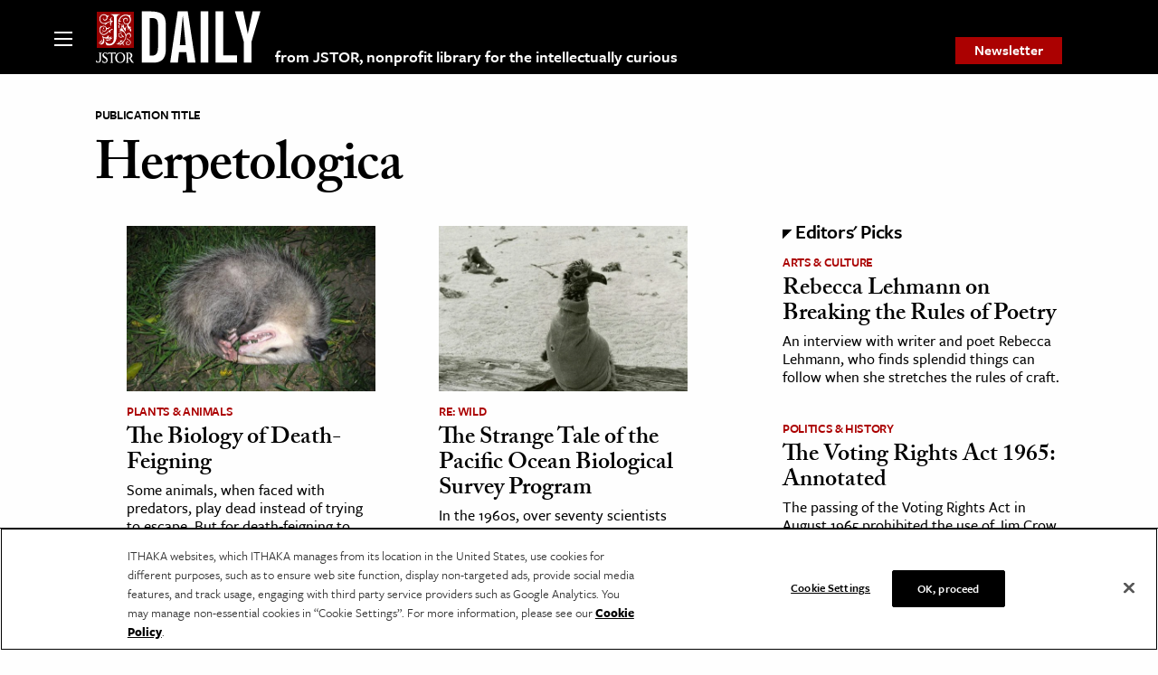

--- FILE ---
content_type: text/html; charset=utf-8
request_url: https://www.google.com/recaptcha/api2/anchor?ar=1&k=6Lfm4tgrAAAAADiGWR9xu848P_5K6B55HHfQmRy_&co=aHR0cHM6Ly9kYWlseS5qc3Rvci5vcmc6NDQz&hl=en&v=PoyoqOPhxBO7pBk68S4YbpHZ&size=invisible&anchor-ms=20000&execute-ms=30000&cb=2qdvy49lyco5
body_size: 48829
content:
<!DOCTYPE HTML><html dir="ltr" lang="en"><head><meta http-equiv="Content-Type" content="text/html; charset=UTF-8">
<meta http-equiv="X-UA-Compatible" content="IE=edge">
<title>reCAPTCHA</title>
<style type="text/css">
/* cyrillic-ext */
@font-face {
  font-family: 'Roboto';
  font-style: normal;
  font-weight: 400;
  font-stretch: 100%;
  src: url(//fonts.gstatic.com/s/roboto/v48/KFO7CnqEu92Fr1ME7kSn66aGLdTylUAMa3GUBHMdazTgWw.woff2) format('woff2');
  unicode-range: U+0460-052F, U+1C80-1C8A, U+20B4, U+2DE0-2DFF, U+A640-A69F, U+FE2E-FE2F;
}
/* cyrillic */
@font-face {
  font-family: 'Roboto';
  font-style: normal;
  font-weight: 400;
  font-stretch: 100%;
  src: url(//fonts.gstatic.com/s/roboto/v48/KFO7CnqEu92Fr1ME7kSn66aGLdTylUAMa3iUBHMdazTgWw.woff2) format('woff2');
  unicode-range: U+0301, U+0400-045F, U+0490-0491, U+04B0-04B1, U+2116;
}
/* greek-ext */
@font-face {
  font-family: 'Roboto';
  font-style: normal;
  font-weight: 400;
  font-stretch: 100%;
  src: url(//fonts.gstatic.com/s/roboto/v48/KFO7CnqEu92Fr1ME7kSn66aGLdTylUAMa3CUBHMdazTgWw.woff2) format('woff2');
  unicode-range: U+1F00-1FFF;
}
/* greek */
@font-face {
  font-family: 'Roboto';
  font-style: normal;
  font-weight: 400;
  font-stretch: 100%;
  src: url(//fonts.gstatic.com/s/roboto/v48/KFO7CnqEu92Fr1ME7kSn66aGLdTylUAMa3-UBHMdazTgWw.woff2) format('woff2');
  unicode-range: U+0370-0377, U+037A-037F, U+0384-038A, U+038C, U+038E-03A1, U+03A3-03FF;
}
/* math */
@font-face {
  font-family: 'Roboto';
  font-style: normal;
  font-weight: 400;
  font-stretch: 100%;
  src: url(//fonts.gstatic.com/s/roboto/v48/KFO7CnqEu92Fr1ME7kSn66aGLdTylUAMawCUBHMdazTgWw.woff2) format('woff2');
  unicode-range: U+0302-0303, U+0305, U+0307-0308, U+0310, U+0312, U+0315, U+031A, U+0326-0327, U+032C, U+032F-0330, U+0332-0333, U+0338, U+033A, U+0346, U+034D, U+0391-03A1, U+03A3-03A9, U+03B1-03C9, U+03D1, U+03D5-03D6, U+03F0-03F1, U+03F4-03F5, U+2016-2017, U+2034-2038, U+203C, U+2040, U+2043, U+2047, U+2050, U+2057, U+205F, U+2070-2071, U+2074-208E, U+2090-209C, U+20D0-20DC, U+20E1, U+20E5-20EF, U+2100-2112, U+2114-2115, U+2117-2121, U+2123-214F, U+2190, U+2192, U+2194-21AE, U+21B0-21E5, U+21F1-21F2, U+21F4-2211, U+2213-2214, U+2216-22FF, U+2308-230B, U+2310, U+2319, U+231C-2321, U+2336-237A, U+237C, U+2395, U+239B-23B7, U+23D0, U+23DC-23E1, U+2474-2475, U+25AF, U+25B3, U+25B7, U+25BD, U+25C1, U+25CA, U+25CC, U+25FB, U+266D-266F, U+27C0-27FF, U+2900-2AFF, U+2B0E-2B11, U+2B30-2B4C, U+2BFE, U+3030, U+FF5B, U+FF5D, U+1D400-1D7FF, U+1EE00-1EEFF;
}
/* symbols */
@font-face {
  font-family: 'Roboto';
  font-style: normal;
  font-weight: 400;
  font-stretch: 100%;
  src: url(//fonts.gstatic.com/s/roboto/v48/KFO7CnqEu92Fr1ME7kSn66aGLdTylUAMaxKUBHMdazTgWw.woff2) format('woff2');
  unicode-range: U+0001-000C, U+000E-001F, U+007F-009F, U+20DD-20E0, U+20E2-20E4, U+2150-218F, U+2190, U+2192, U+2194-2199, U+21AF, U+21E6-21F0, U+21F3, U+2218-2219, U+2299, U+22C4-22C6, U+2300-243F, U+2440-244A, U+2460-24FF, U+25A0-27BF, U+2800-28FF, U+2921-2922, U+2981, U+29BF, U+29EB, U+2B00-2BFF, U+4DC0-4DFF, U+FFF9-FFFB, U+10140-1018E, U+10190-1019C, U+101A0, U+101D0-101FD, U+102E0-102FB, U+10E60-10E7E, U+1D2C0-1D2D3, U+1D2E0-1D37F, U+1F000-1F0FF, U+1F100-1F1AD, U+1F1E6-1F1FF, U+1F30D-1F30F, U+1F315, U+1F31C, U+1F31E, U+1F320-1F32C, U+1F336, U+1F378, U+1F37D, U+1F382, U+1F393-1F39F, U+1F3A7-1F3A8, U+1F3AC-1F3AF, U+1F3C2, U+1F3C4-1F3C6, U+1F3CA-1F3CE, U+1F3D4-1F3E0, U+1F3ED, U+1F3F1-1F3F3, U+1F3F5-1F3F7, U+1F408, U+1F415, U+1F41F, U+1F426, U+1F43F, U+1F441-1F442, U+1F444, U+1F446-1F449, U+1F44C-1F44E, U+1F453, U+1F46A, U+1F47D, U+1F4A3, U+1F4B0, U+1F4B3, U+1F4B9, U+1F4BB, U+1F4BF, U+1F4C8-1F4CB, U+1F4D6, U+1F4DA, U+1F4DF, U+1F4E3-1F4E6, U+1F4EA-1F4ED, U+1F4F7, U+1F4F9-1F4FB, U+1F4FD-1F4FE, U+1F503, U+1F507-1F50B, U+1F50D, U+1F512-1F513, U+1F53E-1F54A, U+1F54F-1F5FA, U+1F610, U+1F650-1F67F, U+1F687, U+1F68D, U+1F691, U+1F694, U+1F698, U+1F6AD, U+1F6B2, U+1F6B9-1F6BA, U+1F6BC, U+1F6C6-1F6CF, U+1F6D3-1F6D7, U+1F6E0-1F6EA, U+1F6F0-1F6F3, U+1F6F7-1F6FC, U+1F700-1F7FF, U+1F800-1F80B, U+1F810-1F847, U+1F850-1F859, U+1F860-1F887, U+1F890-1F8AD, U+1F8B0-1F8BB, U+1F8C0-1F8C1, U+1F900-1F90B, U+1F93B, U+1F946, U+1F984, U+1F996, U+1F9E9, U+1FA00-1FA6F, U+1FA70-1FA7C, U+1FA80-1FA89, U+1FA8F-1FAC6, U+1FACE-1FADC, U+1FADF-1FAE9, U+1FAF0-1FAF8, U+1FB00-1FBFF;
}
/* vietnamese */
@font-face {
  font-family: 'Roboto';
  font-style: normal;
  font-weight: 400;
  font-stretch: 100%;
  src: url(//fonts.gstatic.com/s/roboto/v48/KFO7CnqEu92Fr1ME7kSn66aGLdTylUAMa3OUBHMdazTgWw.woff2) format('woff2');
  unicode-range: U+0102-0103, U+0110-0111, U+0128-0129, U+0168-0169, U+01A0-01A1, U+01AF-01B0, U+0300-0301, U+0303-0304, U+0308-0309, U+0323, U+0329, U+1EA0-1EF9, U+20AB;
}
/* latin-ext */
@font-face {
  font-family: 'Roboto';
  font-style: normal;
  font-weight: 400;
  font-stretch: 100%;
  src: url(//fonts.gstatic.com/s/roboto/v48/KFO7CnqEu92Fr1ME7kSn66aGLdTylUAMa3KUBHMdazTgWw.woff2) format('woff2');
  unicode-range: U+0100-02BA, U+02BD-02C5, U+02C7-02CC, U+02CE-02D7, U+02DD-02FF, U+0304, U+0308, U+0329, U+1D00-1DBF, U+1E00-1E9F, U+1EF2-1EFF, U+2020, U+20A0-20AB, U+20AD-20C0, U+2113, U+2C60-2C7F, U+A720-A7FF;
}
/* latin */
@font-face {
  font-family: 'Roboto';
  font-style: normal;
  font-weight: 400;
  font-stretch: 100%;
  src: url(//fonts.gstatic.com/s/roboto/v48/KFO7CnqEu92Fr1ME7kSn66aGLdTylUAMa3yUBHMdazQ.woff2) format('woff2');
  unicode-range: U+0000-00FF, U+0131, U+0152-0153, U+02BB-02BC, U+02C6, U+02DA, U+02DC, U+0304, U+0308, U+0329, U+2000-206F, U+20AC, U+2122, U+2191, U+2193, U+2212, U+2215, U+FEFF, U+FFFD;
}
/* cyrillic-ext */
@font-face {
  font-family: 'Roboto';
  font-style: normal;
  font-weight: 500;
  font-stretch: 100%;
  src: url(//fonts.gstatic.com/s/roboto/v48/KFO7CnqEu92Fr1ME7kSn66aGLdTylUAMa3GUBHMdazTgWw.woff2) format('woff2');
  unicode-range: U+0460-052F, U+1C80-1C8A, U+20B4, U+2DE0-2DFF, U+A640-A69F, U+FE2E-FE2F;
}
/* cyrillic */
@font-face {
  font-family: 'Roboto';
  font-style: normal;
  font-weight: 500;
  font-stretch: 100%;
  src: url(//fonts.gstatic.com/s/roboto/v48/KFO7CnqEu92Fr1ME7kSn66aGLdTylUAMa3iUBHMdazTgWw.woff2) format('woff2');
  unicode-range: U+0301, U+0400-045F, U+0490-0491, U+04B0-04B1, U+2116;
}
/* greek-ext */
@font-face {
  font-family: 'Roboto';
  font-style: normal;
  font-weight: 500;
  font-stretch: 100%;
  src: url(//fonts.gstatic.com/s/roboto/v48/KFO7CnqEu92Fr1ME7kSn66aGLdTylUAMa3CUBHMdazTgWw.woff2) format('woff2');
  unicode-range: U+1F00-1FFF;
}
/* greek */
@font-face {
  font-family: 'Roboto';
  font-style: normal;
  font-weight: 500;
  font-stretch: 100%;
  src: url(//fonts.gstatic.com/s/roboto/v48/KFO7CnqEu92Fr1ME7kSn66aGLdTylUAMa3-UBHMdazTgWw.woff2) format('woff2');
  unicode-range: U+0370-0377, U+037A-037F, U+0384-038A, U+038C, U+038E-03A1, U+03A3-03FF;
}
/* math */
@font-face {
  font-family: 'Roboto';
  font-style: normal;
  font-weight: 500;
  font-stretch: 100%;
  src: url(//fonts.gstatic.com/s/roboto/v48/KFO7CnqEu92Fr1ME7kSn66aGLdTylUAMawCUBHMdazTgWw.woff2) format('woff2');
  unicode-range: U+0302-0303, U+0305, U+0307-0308, U+0310, U+0312, U+0315, U+031A, U+0326-0327, U+032C, U+032F-0330, U+0332-0333, U+0338, U+033A, U+0346, U+034D, U+0391-03A1, U+03A3-03A9, U+03B1-03C9, U+03D1, U+03D5-03D6, U+03F0-03F1, U+03F4-03F5, U+2016-2017, U+2034-2038, U+203C, U+2040, U+2043, U+2047, U+2050, U+2057, U+205F, U+2070-2071, U+2074-208E, U+2090-209C, U+20D0-20DC, U+20E1, U+20E5-20EF, U+2100-2112, U+2114-2115, U+2117-2121, U+2123-214F, U+2190, U+2192, U+2194-21AE, U+21B0-21E5, U+21F1-21F2, U+21F4-2211, U+2213-2214, U+2216-22FF, U+2308-230B, U+2310, U+2319, U+231C-2321, U+2336-237A, U+237C, U+2395, U+239B-23B7, U+23D0, U+23DC-23E1, U+2474-2475, U+25AF, U+25B3, U+25B7, U+25BD, U+25C1, U+25CA, U+25CC, U+25FB, U+266D-266F, U+27C0-27FF, U+2900-2AFF, U+2B0E-2B11, U+2B30-2B4C, U+2BFE, U+3030, U+FF5B, U+FF5D, U+1D400-1D7FF, U+1EE00-1EEFF;
}
/* symbols */
@font-face {
  font-family: 'Roboto';
  font-style: normal;
  font-weight: 500;
  font-stretch: 100%;
  src: url(//fonts.gstatic.com/s/roboto/v48/KFO7CnqEu92Fr1ME7kSn66aGLdTylUAMaxKUBHMdazTgWw.woff2) format('woff2');
  unicode-range: U+0001-000C, U+000E-001F, U+007F-009F, U+20DD-20E0, U+20E2-20E4, U+2150-218F, U+2190, U+2192, U+2194-2199, U+21AF, U+21E6-21F0, U+21F3, U+2218-2219, U+2299, U+22C4-22C6, U+2300-243F, U+2440-244A, U+2460-24FF, U+25A0-27BF, U+2800-28FF, U+2921-2922, U+2981, U+29BF, U+29EB, U+2B00-2BFF, U+4DC0-4DFF, U+FFF9-FFFB, U+10140-1018E, U+10190-1019C, U+101A0, U+101D0-101FD, U+102E0-102FB, U+10E60-10E7E, U+1D2C0-1D2D3, U+1D2E0-1D37F, U+1F000-1F0FF, U+1F100-1F1AD, U+1F1E6-1F1FF, U+1F30D-1F30F, U+1F315, U+1F31C, U+1F31E, U+1F320-1F32C, U+1F336, U+1F378, U+1F37D, U+1F382, U+1F393-1F39F, U+1F3A7-1F3A8, U+1F3AC-1F3AF, U+1F3C2, U+1F3C4-1F3C6, U+1F3CA-1F3CE, U+1F3D4-1F3E0, U+1F3ED, U+1F3F1-1F3F3, U+1F3F5-1F3F7, U+1F408, U+1F415, U+1F41F, U+1F426, U+1F43F, U+1F441-1F442, U+1F444, U+1F446-1F449, U+1F44C-1F44E, U+1F453, U+1F46A, U+1F47D, U+1F4A3, U+1F4B0, U+1F4B3, U+1F4B9, U+1F4BB, U+1F4BF, U+1F4C8-1F4CB, U+1F4D6, U+1F4DA, U+1F4DF, U+1F4E3-1F4E6, U+1F4EA-1F4ED, U+1F4F7, U+1F4F9-1F4FB, U+1F4FD-1F4FE, U+1F503, U+1F507-1F50B, U+1F50D, U+1F512-1F513, U+1F53E-1F54A, U+1F54F-1F5FA, U+1F610, U+1F650-1F67F, U+1F687, U+1F68D, U+1F691, U+1F694, U+1F698, U+1F6AD, U+1F6B2, U+1F6B9-1F6BA, U+1F6BC, U+1F6C6-1F6CF, U+1F6D3-1F6D7, U+1F6E0-1F6EA, U+1F6F0-1F6F3, U+1F6F7-1F6FC, U+1F700-1F7FF, U+1F800-1F80B, U+1F810-1F847, U+1F850-1F859, U+1F860-1F887, U+1F890-1F8AD, U+1F8B0-1F8BB, U+1F8C0-1F8C1, U+1F900-1F90B, U+1F93B, U+1F946, U+1F984, U+1F996, U+1F9E9, U+1FA00-1FA6F, U+1FA70-1FA7C, U+1FA80-1FA89, U+1FA8F-1FAC6, U+1FACE-1FADC, U+1FADF-1FAE9, U+1FAF0-1FAF8, U+1FB00-1FBFF;
}
/* vietnamese */
@font-face {
  font-family: 'Roboto';
  font-style: normal;
  font-weight: 500;
  font-stretch: 100%;
  src: url(//fonts.gstatic.com/s/roboto/v48/KFO7CnqEu92Fr1ME7kSn66aGLdTylUAMa3OUBHMdazTgWw.woff2) format('woff2');
  unicode-range: U+0102-0103, U+0110-0111, U+0128-0129, U+0168-0169, U+01A0-01A1, U+01AF-01B0, U+0300-0301, U+0303-0304, U+0308-0309, U+0323, U+0329, U+1EA0-1EF9, U+20AB;
}
/* latin-ext */
@font-face {
  font-family: 'Roboto';
  font-style: normal;
  font-weight: 500;
  font-stretch: 100%;
  src: url(//fonts.gstatic.com/s/roboto/v48/KFO7CnqEu92Fr1ME7kSn66aGLdTylUAMa3KUBHMdazTgWw.woff2) format('woff2');
  unicode-range: U+0100-02BA, U+02BD-02C5, U+02C7-02CC, U+02CE-02D7, U+02DD-02FF, U+0304, U+0308, U+0329, U+1D00-1DBF, U+1E00-1E9F, U+1EF2-1EFF, U+2020, U+20A0-20AB, U+20AD-20C0, U+2113, U+2C60-2C7F, U+A720-A7FF;
}
/* latin */
@font-face {
  font-family: 'Roboto';
  font-style: normal;
  font-weight: 500;
  font-stretch: 100%;
  src: url(//fonts.gstatic.com/s/roboto/v48/KFO7CnqEu92Fr1ME7kSn66aGLdTylUAMa3yUBHMdazQ.woff2) format('woff2');
  unicode-range: U+0000-00FF, U+0131, U+0152-0153, U+02BB-02BC, U+02C6, U+02DA, U+02DC, U+0304, U+0308, U+0329, U+2000-206F, U+20AC, U+2122, U+2191, U+2193, U+2212, U+2215, U+FEFF, U+FFFD;
}
/* cyrillic-ext */
@font-face {
  font-family: 'Roboto';
  font-style: normal;
  font-weight: 900;
  font-stretch: 100%;
  src: url(//fonts.gstatic.com/s/roboto/v48/KFO7CnqEu92Fr1ME7kSn66aGLdTylUAMa3GUBHMdazTgWw.woff2) format('woff2');
  unicode-range: U+0460-052F, U+1C80-1C8A, U+20B4, U+2DE0-2DFF, U+A640-A69F, U+FE2E-FE2F;
}
/* cyrillic */
@font-face {
  font-family: 'Roboto';
  font-style: normal;
  font-weight: 900;
  font-stretch: 100%;
  src: url(//fonts.gstatic.com/s/roboto/v48/KFO7CnqEu92Fr1ME7kSn66aGLdTylUAMa3iUBHMdazTgWw.woff2) format('woff2');
  unicode-range: U+0301, U+0400-045F, U+0490-0491, U+04B0-04B1, U+2116;
}
/* greek-ext */
@font-face {
  font-family: 'Roboto';
  font-style: normal;
  font-weight: 900;
  font-stretch: 100%;
  src: url(//fonts.gstatic.com/s/roboto/v48/KFO7CnqEu92Fr1ME7kSn66aGLdTylUAMa3CUBHMdazTgWw.woff2) format('woff2');
  unicode-range: U+1F00-1FFF;
}
/* greek */
@font-face {
  font-family: 'Roboto';
  font-style: normal;
  font-weight: 900;
  font-stretch: 100%;
  src: url(//fonts.gstatic.com/s/roboto/v48/KFO7CnqEu92Fr1ME7kSn66aGLdTylUAMa3-UBHMdazTgWw.woff2) format('woff2');
  unicode-range: U+0370-0377, U+037A-037F, U+0384-038A, U+038C, U+038E-03A1, U+03A3-03FF;
}
/* math */
@font-face {
  font-family: 'Roboto';
  font-style: normal;
  font-weight: 900;
  font-stretch: 100%;
  src: url(//fonts.gstatic.com/s/roboto/v48/KFO7CnqEu92Fr1ME7kSn66aGLdTylUAMawCUBHMdazTgWw.woff2) format('woff2');
  unicode-range: U+0302-0303, U+0305, U+0307-0308, U+0310, U+0312, U+0315, U+031A, U+0326-0327, U+032C, U+032F-0330, U+0332-0333, U+0338, U+033A, U+0346, U+034D, U+0391-03A1, U+03A3-03A9, U+03B1-03C9, U+03D1, U+03D5-03D6, U+03F0-03F1, U+03F4-03F5, U+2016-2017, U+2034-2038, U+203C, U+2040, U+2043, U+2047, U+2050, U+2057, U+205F, U+2070-2071, U+2074-208E, U+2090-209C, U+20D0-20DC, U+20E1, U+20E5-20EF, U+2100-2112, U+2114-2115, U+2117-2121, U+2123-214F, U+2190, U+2192, U+2194-21AE, U+21B0-21E5, U+21F1-21F2, U+21F4-2211, U+2213-2214, U+2216-22FF, U+2308-230B, U+2310, U+2319, U+231C-2321, U+2336-237A, U+237C, U+2395, U+239B-23B7, U+23D0, U+23DC-23E1, U+2474-2475, U+25AF, U+25B3, U+25B7, U+25BD, U+25C1, U+25CA, U+25CC, U+25FB, U+266D-266F, U+27C0-27FF, U+2900-2AFF, U+2B0E-2B11, U+2B30-2B4C, U+2BFE, U+3030, U+FF5B, U+FF5D, U+1D400-1D7FF, U+1EE00-1EEFF;
}
/* symbols */
@font-face {
  font-family: 'Roboto';
  font-style: normal;
  font-weight: 900;
  font-stretch: 100%;
  src: url(//fonts.gstatic.com/s/roboto/v48/KFO7CnqEu92Fr1ME7kSn66aGLdTylUAMaxKUBHMdazTgWw.woff2) format('woff2');
  unicode-range: U+0001-000C, U+000E-001F, U+007F-009F, U+20DD-20E0, U+20E2-20E4, U+2150-218F, U+2190, U+2192, U+2194-2199, U+21AF, U+21E6-21F0, U+21F3, U+2218-2219, U+2299, U+22C4-22C6, U+2300-243F, U+2440-244A, U+2460-24FF, U+25A0-27BF, U+2800-28FF, U+2921-2922, U+2981, U+29BF, U+29EB, U+2B00-2BFF, U+4DC0-4DFF, U+FFF9-FFFB, U+10140-1018E, U+10190-1019C, U+101A0, U+101D0-101FD, U+102E0-102FB, U+10E60-10E7E, U+1D2C0-1D2D3, U+1D2E0-1D37F, U+1F000-1F0FF, U+1F100-1F1AD, U+1F1E6-1F1FF, U+1F30D-1F30F, U+1F315, U+1F31C, U+1F31E, U+1F320-1F32C, U+1F336, U+1F378, U+1F37D, U+1F382, U+1F393-1F39F, U+1F3A7-1F3A8, U+1F3AC-1F3AF, U+1F3C2, U+1F3C4-1F3C6, U+1F3CA-1F3CE, U+1F3D4-1F3E0, U+1F3ED, U+1F3F1-1F3F3, U+1F3F5-1F3F7, U+1F408, U+1F415, U+1F41F, U+1F426, U+1F43F, U+1F441-1F442, U+1F444, U+1F446-1F449, U+1F44C-1F44E, U+1F453, U+1F46A, U+1F47D, U+1F4A3, U+1F4B0, U+1F4B3, U+1F4B9, U+1F4BB, U+1F4BF, U+1F4C8-1F4CB, U+1F4D6, U+1F4DA, U+1F4DF, U+1F4E3-1F4E6, U+1F4EA-1F4ED, U+1F4F7, U+1F4F9-1F4FB, U+1F4FD-1F4FE, U+1F503, U+1F507-1F50B, U+1F50D, U+1F512-1F513, U+1F53E-1F54A, U+1F54F-1F5FA, U+1F610, U+1F650-1F67F, U+1F687, U+1F68D, U+1F691, U+1F694, U+1F698, U+1F6AD, U+1F6B2, U+1F6B9-1F6BA, U+1F6BC, U+1F6C6-1F6CF, U+1F6D3-1F6D7, U+1F6E0-1F6EA, U+1F6F0-1F6F3, U+1F6F7-1F6FC, U+1F700-1F7FF, U+1F800-1F80B, U+1F810-1F847, U+1F850-1F859, U+1F860-1F887, U+1F890-1F8AD, U+1F8B0-1F8BB, U+1F8C0-1F8C1, U+1F900-1F90B, U+1F93B, U+1F946, U+1F984, U+1F996, U+1F9E9, U+1FA00-1FA6F, U+1FA70-1FA7C, U+1FA80-1FA89, U+1FA8F-1FAC6, U+1FACE-1FADC, U+1FADF-1FAE9, U+1FAF0-1FAF8, U+1FB00-1FBFF;
}
/* vietnamese */
@font-face {
  font-family: 'Roboto';
  font-style: normal;
  font-weight: 900;
  font-stretch: 100%;
  src: url(//fonts.gstatic.com/s/roboto/v48/KFO7CnqEu92Fr1ME7kSn66aGLdTylUAMa3OUBHMdazTgWw.woff2) format('woff2');
  unicode-range: U+0102-0103, U+0110-0111, U+0128-0129, U+0168-0169, U+01A0-01A1, U+01AF-01B0, U+0300-0301, U+0303-0304, U+0308-0309, U+0323, U+0329, U+1EA0-1EF9, U+20AB;
}
/* latin-ext */
@font-face {
  font-family: 'Roboto';
  font-style: normal;
  font-weight: 900;
  font-stretch: 100%;
  src: url(//fonts.gstatic.com/s/roboto/v48/KFO7CnqEu92Fr1ME7kSn66aGLdTylUAMa3KUBHMdazTgWw.woff2) format('woff2');
  unicode-range: U+0100-02BA, U+02BD-02C5, U+02C7-02CC, U+02CE-02D7, U+02DD-02FF, U+0304, U+0308, U+0329, U+1D00-1DBF, U+1E00-1E9F, U+1EF2-1EFF, U+2020, U+20A0-20AB, U+20AD-20C0, U+2113, U+2C60-2C7F, U+A720-A7FF;
}
/* latin */
@font-face {
  font-family: 'Roboto';
  font-style: normal;
  font-weight: 900;
  font-stretch: 100%;
  src: url(//fonts.gstatic.com/s/roboto/v48/KFO7CnqEu92Fr1ME7kSn66aGLdTylUAMa3yUBHMdazQ.woff2) format('woff2');
  unicode-range: U+0000-00FF, U+0131, U+0152-0153, U+02BB-02BC, U+02C6, U+02DA, U+02DC, U+0304, U+0308, U+0329, U+2000-206F, U+20AC, U+2122, U+2191, U+2193, U+2212, U+2215, U+FEFF, U+FFFD;
}

</style>
<link rel="stylesheet" type="text/css" href="https://www.gstatic.com/recaptcha/releases/PoyoqOPhxBO7pBk68S4YbpHZ/styles__ltr.css">
<script nonce="kGwzGWc8PksCFMwypI206Q" type="text/javascript">window['__recaptcha_api'] = 'https://www.google.com/recaptcha/api2/';</script>
<script type="text/javascript" src="https://www.gstatic.com/recaptcha/releases/PoyoqOPhxBO7pBk68S4YbpHZ/recaptcha__en.js" nonce="kGwzGWc8PksCFMwypI206Q">
      
    </script></head>
<body><div id="rc-anchor-alert" class="rc-anchor-alert"></div>
<input type="hidden" id="recaptcha-token" value="[base64]">
<script type="text/javascript" nonce="kGwzGWc8PksCFMwypI206Q">
      recaptcha.anchor.Main.init("[\x22ainput\x22,[\x22bgdata\x22,\x22\x22,\[base64]/[base64]/[base64]/KE4oMTI0LHYsdi5HKSxMWihsLHYpKTpOKDEyNCx2LGwpLFYpLHYpLFQpKSxGKDE3MSx2KX0scjc9ZnVuY3Rpb24obCl7cmV0dXJuIGx9LEM9ZnVuY3Rpb24obCxWLHYpe04odixsLFYpLFZbYWtdPTI3OTZ9LG49ZnVuY3Rpb24obCxWKXtWLlg9KChWLlg/[base64]/[base64]/[base64]/[base64]/[base64]/[base64]/[base64]/[base64]/[base64]/[base64]/[base64]\\u003d\x22,\[base64]\\u003d\\u003d\x22,\x22MnDCnMKbw4Fqwq5pwpTCmMKGKgtLJsOYJMKpDXvDqD3DicK0wo8EwpFrwrjCq1QqUGXCscKkwqzDksKgw6vClx4sFHkqw5Unw6PCh11/KW3CsXfDm8O2w5rDngDCnsO2B1/CqMK9SzfDmcOnw4ckUsOPw77CvnfDocOxDMKeZMOZwr/DtVfCncKGUMONw7zDsBlPw4BuYsOEwpvDv34/wpIJwpzCnkrDpDIUw47CqHnDgQ4qKsKwNDPCjWt3BMKtD3szFsKeGMK9chfCgTzDs8ODSU9Iw6lUwp8JB8Kyw6LCqsKdRnDCpMOLw6Qmw7E1wo5EWwrCpcOxwpoHwrfDpg/CuTPChsOhI8KodQl8UQlDw7TDsyohw53DvMKswq7DtzR4KVfCs8OaBcKWwrZ7YXoJcsKAKsODOx1/XEjDl8OnZWNUwpJIwrkkBcKDw6LDtMO/GcOOw64SRsO5wojCvWrDvxB/NV1sN8O8w4svw4J5VFMOw7PDlknCjsO2E8ORRzPCoMKow48Ow4E7ZsOADVjDlVLCkcOSwpFcYMKNZXc7w5/[base64]/Zn00woLCsktXU8K0Bn3DkcOnM8O0wpUZwoc1wq4Hw47DkQbCncK1w4k2w47CgcKJw4lKdRDCojjCrcONw59Vw7nCmF3ChcOVwr/CgTxVU8KowpR3w5QEw65kUE3DpXt/SSXCusOVwrXCuGl+wowcw5ogwoHCoMO3R8KtInPDpsOOw6zDn8O+JcKeZzPDmzZIW8KpM3p/w6nDiFzDnMOJwo5uLxwYw4Qxw4bCisOQwrPDo8Kxw7gRIMOAw4F/[base64]/dcK0wobCuVLCokFxwpLDtMOqw7/DsFzDs8OHwoHCrcO7I8KkNsKLb8KfwpnDtsOtB8KHw4/Cv8OOwpovfgbDpF3Dvl9hw6JpEsOFwoZ6NcOmw5Q5cMKXP8Ocwq8Iw6l2RAfCpcKeWjrDuQDCoRDCh8KMMsOUwpQ+wr/DiTdgIh8Iw7VbwqUAesK0cGvDlwRsQX3DrMK5wrlfB8KLQMKCwrM+ZsO7w7VFO19MwrfDv8K6FmXDhcOOwqHDiMKeQChZw4NJPxteJwHDkAFjQm1ZwqrDoEcLeVZkf8OtwpXDh8Kvwp7DiVFRNH3Cq8K8KsKkK8Oxw4/DvTczw4MzX3HDpm4YwqPCiBwow6LCggLDrcOIXMKww7M/w7kIwroywoJbwq0Zw4LCjhs3N8OnSMODPQrCvUXCrDolRzBMw5UJw7khw7hAw7xEw6PCgcKke8KnwovCohR3w4gNwpbDgngxwrQYw4DChcOBKyDCgTJkEcOmwqNkw7o5w6XCgXfDnMO2w7ovQh1SwrAWw6hrwqU9CF8ewr/DhsK6DMKWw5vDqUsnwokNaCpGw6PCusKnw4ITw5HDmhknw6PDqR0gEcONcMO7w5fCqkN6wqfDkjM/[base64]/DlQdlw4/CpDISez7DmcOkw7XCr8Otw4I+wpTDmm1/wovCvcKGOMKmwoMPwrDDnynDqsKTKHhkEMKJw4YOSGpCw4YCPxFBHMOCWsOgw5/DrMKyEz8+PjEBJMKSw5txwq5hFhDCkg4Jw5TDt3RUw6s4w6vCvmAfeHfCpMOfw5kAE8OMwpzDt2bDvMKkwq3DqsOBG8Ogw6vClR86w6dpAcK4w57DnMOTBGACw5bDkn/CssObID7DnMONwqjDjMOtwonDjTTDlMKyw7zCrVQGIW4EYy5PI8KJA2U1RyZTBiDCsBfDgGxJw6XDqicBFMO9w7QewrjChDvDjSPDtsKLwo9JE1wGRMOeYgjCoMO4JjvDscOww71swowGNMO4w7Bmd8OMRANXecOlwp/DnRpgw5jCpRnDj3zCmUvDrsObwq1Bw5LCkCXDrgZVw4Mawq7DnMOwwqdfYHzDhsKkXh9IYVRhwpB0EVvCtcOGWMK3OE1lwqRZwpd3FcKZb8OVw7HDsMKuw4rDiBsPTMK5CH7Ct0RYPRovwrBIeWwWb8KaG3dnZHx2Ukh0bw4eOcO7OAtzwpDDjH/DgsKCw5xQw5fDqxvDi1x/VMKBw7fCoW4jCMKwNmHCs8O/[base64]/[base64]/Dn0oCZF15w65ia8KSwpPClzbDggXCgcK+w5kAwq8zXcOjwr7Dq38ww6UEPGEbwrt8ITY5YV9+wr5ocsOHDsKBMXYMRsKAVzfCvyLDkHDDscKTwrDDssK5wqxcw4cVMMOwDMOqRgE3wqp3wqZIcDXDjsOgaHJzwpTDtU3CrynCg23CoBPDpcOhw6d2w6txw7luYD/[base64]/[base64]/wq7DsMOiWgbCiH/CicKgLMOZw4jCrkfCkMOHMsOPG8OWXmt1w64+ZMK1DsOJb8KAw7TDpwrDscKfw5ERIMOgIUrDmUxOwoA+RsOjbh9FbcOMwqleUQHCrGnDiGTClAHClnJtwqkOw4TDvRzClQQ9wqFvwoTDrRTDvsKkbV/Cn3DCrsOXwqDDm8K9EWvCkMO9w60/wrzDqsKmw5fCtSFJN28Bw5tQw4EnDQzCgTQmw4LClMObHh8sBcOGwobCrXg0wqEjB8OlwolNHFvCtVPDqMO2V8KEdWQSMMKrwqs1w5rChCB3W1gEEBM7wqTDoU4/w5gxwqdWPFjDgMKPwoXCsx8jSMK+VcKDwowqM1FMwrQLOcKQecK/RXlJexnDiMKpwrvCvcKcc8O0w4fCpwQBwp/Dj8K6R8KAwpFBworDpwZFwoTCocO1DcOhR8K8w6/DrMKnQMKxwqhbw4XCtMOWSQlFwrLCvTExw4RkAHlYwrzDnwPCh27DocO+UALCmMO8dmhoZBY3wqwDCz8VWsOeT3RRHXABLVROJsOHPsOTVcKAFsKawoUwXMOuGMOjf2vClMOeQyrCpzDDusO8XMOBe1lcaMKcThXDksO3a8O7w4RVZ8OjcBvCm30xX8K7wpPDt1/DvcKkDAgiCAzDgxFWw51bX8KZw7fDsBlWwoE8wp/Dqh/CkGzClxrDsMKwwohXH8KLQcK6w7xewobDvSnDhMK5w7fDn8OSAMK3ZsOkBG0HwqDDrGbCsAHDjQFnw619wrvCs8Opw5wBIcK1YsO9w5/DjMKQYMKhwqTCinfCkX/CmGLCg1ZSwoJtR8Ktwq5jTw53wqDDhlk8f3rCmwbClMODV1trw6vCpC3Ds1EzwpJowqPCicKBwoo9ZsOkOsKhVsKGw78lw7vDggUYGMOxP8KMwoXDhcO3wrXDjMOqU8Kfw4LCnsO9w6zCqMKxwrocwrZ/Qg9uM8Knw7vDvsOxWGBxDnsAw4d7KWHCssOfJcO7w5/ChsK3w4bDvMO6QMOkAQ7CpsORGcOUGSDDqsKVwp16wpfDnsKKw5XDgBTCjU/DkMKJGxbDiV/[base64]/[base64]/DpRMCwoFYwrbDlyXDijUlwpHDqsKzMsKECMO0wqrCm8Otwrp4CMO8BMKRDkrCswjDvksZCgXCisK4wpgcUSsjw6vDpSwUWyrDh0w5CsKdYHtiw4zClxfCs3Enw4JWw6pIGjDDmMKuWFYWViF3w5TDnDZSwr/DlsKcXwfCrcKiw6rDkAnDrEvCksKtwrLCiMONw5wKTMKmw4nCoUzDoGnCuHrDshJfwrI2w6rDpjzCkkAwHsK7fcKcwplKwrpLCATCnjpLwq1+B8KsHSdmw516wrNFwpM8w6/DhsOUwpjDscKgw6B/w4tdw7TCkMKvYG3Dq8OuDcOfwp11Z8K6Rz0ow7Zww5bCqcKEdhdYwp52w5PDnmMXwqNoDgVlDsKxOwjCnsOYwoDDpFTChQc8f2EaYMKXTsOkwrPDridbSHjCtsO8IMOpdWhQJiNYw5rCiE4lK1EFw6jDpcOgw4pIwoDDlSsbASU/[base64]/[base64]/wr8Yb8OBcCFZLsOsw4PCjsO2wp5FJcOOw7PDiyg7wrnDp8Oiw4LDhcO0wqxow57CqVHDsTHDv8KNwo7CmMOWwpfDqcO5wrLCjcKDY2sPAMKhw6BZwosKEXDDiFrCkcKYwrHDpMO2N8KAwr/CmMOfI24OVRMCQsK5UcOuwoXDnn7CrDcQwo/[base64]/woMTU2HDkCdWw6vCqSpFwrnDpEMAdcKVWcOnAlPCj8O2wrzDlyzChHUtCsONw5HDscOiDHLCqMKDIsO3w4ILVXrDpVUCw4/CtnMkwohPwopdw7nCksK4wqXCuCM/wpbCqXsCGsORCBQ4U8ORLUkhwqNPw7YkAW7DjkXCqcOrw4dLw5vDucO/[base64]/CigEbwpQkBSLCkwFyw6rDjwVkw6/DmWPDqgYoIsOhw4rDvFsRw6fDhH0Zw4ZlAsKdS8KUVcKxLMK7AMKIDk50w6JTw6bClwc+DwMfwrnClMKICWhtwqPDqTcLwp0/wobCsi3CuH7CrDzDtsK0ecO6w5s7w5ESwqhFA8O0wojDoA5cb8OFUHfDjVPDvMONch7Csg9CRWBcQMKHHhcuwqURwpPDs15mw6PDmMK+w4jCmykhOMO8wr7DmsKXwp1BwrojKE4xRQzCgSvDmAfDrVLCosK6LMO/wonCrBHDoSQEw5M3JsK7Nk7CrcKdw7/Ci8OTD8KcQTxBwpBnwo4Gw6RuwoMjbMKcIS8SGRFLbsO2FXjDkcKBw6xYwrrDsVE6w4cpwpcSwpNNCTZBIRwoBcOtOCfCvm3Dg8OqVWttwo/DisO8w6k5wqXDnGkneRRzw4/[base64]/[base64]/[base64]/CuBHDtUVvEcKaMcO6dSpQwowPwr9hwqDDvMOVBWfDtm5gEMKWQC3Dh1osJsObwr/CrMOMwrLCscOhJm3DoMK5w48Kw6jDu1/DqS0Vw6zDjG0cwpDCm8O7dMKKwpTDt8KyAyg0wrfDmxM3bcOSwq8QbMOPw5ACeX9qOMOpTsKyVkzDvR9rwqFWw4fDn8K5wpQDD8OQwp3ClsOLwpbDsS3Dj2U9w4/Ct8K/wp7DhsOTZ8K3wpwGGXVMQMOTw6LCoTkUNAzChcOhRnF0woPDrR4dwodMU8KdKsKJZcOXSBUHbsO+w6vCvUQ+w7wWb8KEwoIMVX7CoMO8wqLCjcKSO8OOa1zDmQpEwrwjw69SNxbCmcKiP8OGw4cKYMOvKWfDscO8w6TCrAg4w4RVYMKOwpJtd8K1Z0Zyw4wFwp/Cp8O3wpNuwoAbw5cjRnLCsMK2wqTCgMOPwqwKCsODw77DvVwnwo/[base64]/w4/DrF7DtsONwoDClMKRwqrDuMOGbVNsSA9FHW5BL1vDnMK3wqsHw61vHsKIOMOAw53ClMKjK8OXwozCnG8NFcOaKnDCj1s5w7vDpQHCrj0yTsOVw7YNw7fDv09IHSTDosKtw6QgCMKiw5rDvsO+VcOiwqEdfBnCtX7DoBIow6TCjkFGecK/AzrDnRFcw7ZZK8K8FcKGHMKjekolwp4rwotbw4s5w5BBw4/Drg4pc0ZlPcK8wqxpNcOjw4DDpMO/FMKaw7/DoGIYHMOsYMK9UkXCiGBUwo1cw5LCnUlXUDURw4nCpVw8wqwxN8OfJMOoNQYQFxRjwrzDo1BhwqnDv2PCsm/Dt8KCF3TCpndhB8OTw4Fvw4kOJsODCFckEcOtccKkw7JIwpMbZBAPU8OWw6fDicOBBcKbJB/DvMK+PcK4wojDscOTw74Vw4fDisOKwqFNABZ7wq/DkMObc2jDr8OqaMKwwrdxDsK2VXdvPGvDlcOpCMK+wrXCtsKJeSrCk3rDpk3CjGF5GsOBVMOxwqzDg8KowoofwqFRfWlgKcOdwqUfEcK+Tg3CnsKeUU/DkGsoe2FSBVHCosOgwqQEDjrCucK3ZGLDsjrCg8Kow79HKcOdwpLCpsKJKsO1Jl/DhcK8woYJw4fCscKTw5bDmmLCvQ0wwoMIw50kw4vCpMOCwp3Do8OlFcO4FsOowqgSwqbDv8O1wp12w6/DvwB6LcKIN8OHZU/DqsK7EXvCjMOPw4gxw5kjw402FMO7a8KNw7hKw5vClnfDn8Knwo/CrcO4FCsCwpYPXcKjQsKRXMKPV8Oldy/DsxYdwpXDtMONwqrDtHJoFMKidWJoBcOpwr8gw4EnLh3CiE56wrlzw7PCiMONwqgIK8KTw7zClcKrd0TCmcKSwp0ww6xNwp88GMKHw60yw7hwFhjDmBHCt8K2w4Ijw5pnw5zCgsKiI8KgdQDDpMO+J8OpZ0bCv8K9AijDnVd4QTfDvUXDg3oOTcO1LsKnwr/[base64]/HiFWScONwo3DtWlNayLDssOuwrjDrcKdZsKFwqBjbT/ChcOXYiscwqHCs8O9w6Vmw5cGwofCoMO/TBs3ccOKFsOBw7jClMOyd8K9w6EhZsKSwqHDtgp4ecK3V8OnXsOxc8O/chrDv8OTOUBqFUZOwp9zRz1FAMKswpZ/WVJIw4oXw6PDugDDg2dtwq90Wg/Cr8KLwo8/TsO0wo4kwpXDrFPCtQt+IGnCi8KVCMOgNWTDrWXDhBYEw5TCpWFGJ8OHwplIAiLDnsKrwqDDk8OwwrPCosOwcMKDTsKifcOPUsOgwoxHcMO1fR0GwpHDoinCq8K1FcKIw5MSYMKmHsOvw4IHw7sqw5TDmsKNXSDDvCHCrBAOwo/DiX7CmMOEQcKbwp4qasK1JyhGw50RdsOgOz8UYXlLwozClMKgw77Dv0csX8K8wp5NOW/Dkh8WXMO4ccKNwpphwrhGw5xBwr/DtsK3O8O5TsK3woDDjm/DrVBmwpbCncKuO8OiScOUVsO8b8OvKcKYGMOrIClHUsOnJh1sK1s7wpVUHcOjw7vCgcO9wqTDh0LDuwjDkMOmEsOac1s3woE8NW9/EcKgwqADGcK5worCq8OyagECUMKQwq/[base64]/wo4fw4vClMOSwqAQOHbCh3NFLGnDlXvDpsKow43DnMOpLcOhwq/CtVVDw4RvdMKCw4cuI3zCoMOCQ8Klwqo6wpBaW2oyNcO/w6HDrsOWaMKzHsORwp/CvgIHw7/[base64]/Dl0pAwqFewoHCiWkmMcKDZcKvVirConkyI8KRw7/Dg8OdKAE+eXvClk3Cg2jCp2EqBsOBRcO8e3bCqGLCuRDDjnzDkMOHdMOcw7HCpsO9wrFuMQPDi8O6LMOEwo7CscKbJsK+bHddOxPCrsODLcOtJnUpw65XwrXDtioYw6DDpMKXw64Vw6ouCX4SJiRqwoZLw5PCrCYzHMKrwqnCgTApfwzDphIJPsK/bcOZURrDtcOCw5o8NsKMPAVaw7Ahw7fDnsOSFxvCkEvDpcKvNmASw5DClsKBw7HCq8Omw6bCukVkwpnCvTfCk8KTBFRRbx0qwrXDisOzw67ChsOBw5Y9Wl0iTwFVwoTCkVjCtUzCvsOdw73DoMKHdyvDklfCkMOlw4TDq8Kyw4IUMS/DlQwFSmPDrcO9NzjCuEbCq8KCwrjDoRctVCVmw73Dt2XCsz5yHldQw6HDtkxBVANVF8KPSsOxHVTDqsKCG8OjwrQRO2E9wpjDuMOrA8KhWTwZN8KSw6rDjB7DoGd/wpvChsOPwpvDs8K4w5/[base64]/DiMKFeH5zwrNHccO3IT7DgcKlwol+e1hfwofCuh7DqAMiFMOtw6l5wphPccKBQ8OPwpXDgBUwdzxgcm/[base64]/DsikQw4vDv8O5woRCeifDulBQw4bCqmHDu3vCvsO7BcKYSMKLwrrCk8K9w5TCs8KqI8K0wpfDm8KXw4cyw7tUeD15bi0NBcOTVi/CuMO8UsK9w5hjDSZewrZ9PMOTIsKRZ8OKw5sbwoptPsOCwq55GsKqwownw41FWMKrHMOKUsO0D0B+wr/Dr1DDo8KAwpHDq8KkUsOvakIKJHU1a1Z/wokGJlPDpMOawqxcDjUGw5osGQLChcONw5/Dv0nDj8OhcMOccsKGwq82VcOPSAUUdwI3VGzDmSzDusOzZMKNw4/DrMK9VQvDvcK7Zy3CrcOPLyZ4IcKxYcOgw77CpS3Dg8K4w7TDucO6w4jDvkZHJjE5wo5/[base64]/DmcOqDAohRWrCuFZOwozCvgHCk8O4L8OPDcK/aUlMeMKjwq/DkMKjwrFaKMODXcKXYcO+C8KQwrdlwocEw6zCkRIKwp7Dl1t9wq7CrjtAw4HDt0RcXHp0V8KWw74cEsKSFMOEacOAGsOfSmgiwoVkCAvDssOswqjDqU7DrVY2w55+KsOlDsK/wrLDjkFuccOyw4LCnBFsw7/CicOIwp5AwpDCkMKTKhTCk8KSdFV/w7LCqcK0wolgwok/wo7ClAxEw57CgUVfwr/Cn8OHCMOCwpsJUMOjwrFewq5sw6rDgMOew6FUDsOdw6bCtsKJw5RTwrzCi8Opwp/Dp3/[base64]/DsWDDu8OBwpxew5MqR8KjRcOPw4TDqcKZYADCnsO4w6LCksOAGDnCqRDDmwFfwpgZwqvCgsK6S2nDkxXClcOuMTfCrMOCwpFFAMO4w5YHw6MGHxgPCsKNDUrCvMO4w756w7PCqMKvwokMXwDDmUDDoCVew4pkw7EaB14tw5ReYCvChQwNw6/Dr8KSSEhvwoB/[base64]/[base64]/Dr8OMP8KewqJqBQrDvnUHN8KDexPCnnQ9w5rCpj0Sw6dze8KSeGTCuiLDtsOnZXjDkXZ4wpoLccOoVMOvbE17ERbCqTLCu8K1fyfCnAfCuTtCDcKSwo9Aw7PCrcONRSR9Wl8SGsOgw7PDgMOIwofDsk9jw6VpUnLClcKQKn/[base64]/Dj1PDiDY5wqXCkMKPwpPCrcO7YRnClcO1wr4KDCTDnsKSLkM3FW3Do8OMVw0TNcKfOsKNN8KIw73CqcOQWcOOfMOQwpwSVEjCvcKhwpHCkMO5wosLwpHCqQpkKcOVHSrCmsKrdyxSwp1jwqRNK8KXw5QKw59+wqvCrkzDjMK/dcKgwq8TwqJvw4/CvDsIw4jDqVnClsOtw69fTwJfwo7DmWVewolSYsK5wqDCrm1MwoTDt8KeIMKAPxDCgzPCgX99wqZywqo1VsKEQlkqw7/Ck8OWw4LCscOiwovChMOaCcKkO8OfwoLDrsOCwqPCrsK6NsKEwrYVwpo1ecOWw7bCtMOTw4TDssKiw7nCsxRewojCnFF2Ii3Cgi7CpB8rwqTCmMO2W8OXwobDiMKWwosuXlTDkSvCv8K1wrbDuTMNw6JDXsO1wqTCkcKrw5vCvMKGA8OGIMKUw5/Dj8OMw63CpgHCt24mw5DClS3CiFdjw7/CkxZ4wrrCnV92wrDCkXvDnkbDpMK+JsO6PsKTasOmw6EWwpbDqQnCtcKiw4Akwp8hADpWwr8EQCovwrs2w41Qw5wqwoHChMK2P8KFwqrDisOCccOtOVMpYsKuFDzDj0bDkCHCjcKvCsOHA8OewqxMwrbCkErDvcOAw7/[base64]/CjMOJwpvDrcOpw4rDvcKcwrljBW/DgcO+csOrw5PCr35LIsKLw7FiG3jCnsO6wrHDoDTDn8OybjLDuTrDtGxTbMKXWjjDosKHw6onwqXCk1s2BTMnMcOJw4BMacKQwqwucF/[base64]/DpQjDijbDqiptw7ZmeUvCtcOKw4TChsOCw5/Ci8OTWMKPVMOcw6HCkUfCsMKRwrFCworCimVfw7vDhsKnWRo4wr/CuA7DjQPClMOhwq/DvFMZwop4woDCrcOvOcKsWcOdVlRlA38SasKWw48Gw7w5PRAZQMOXDloAOz3DnxJVbMOCejghAMK5D3XCqX7CmSA8w4h+wonCtMOtw6gYwrjDozs0JxxnwqHCssOPw6/Cum3DpiHClsOEwqhew6jCsB5Lw6LChDjDssKCw77DsF4kwrQww7Nfw4TDsVvCsEbDnl/DjMKndRLCrcKPwoHDtUUFwrkCBcKBwrx/IMK0WsO/w7/CuMOsKwnDjsKkw5lqw5pxw5TDiApIfF/DmcOiw7vDnDlqU8O0wqHCuMK3QhHDlMOHw7NMUsOYw5UrJcK5w4sWPMK2Ez/[base64]/Ct3FgwqHCniXDjsOcwrLClcKsJcK8HDt2w4bDnl4Lwo1IwoMVaGBwL2bDqMOPw7cSSTVGw5LCpQ/DjmHDlT0QC2ZkGw8JwqhKw4fCp8ORwoDDjMKIZMOgwoYIwqkdwrc+wq3DgsOewpjDl8KXC8K6Ag46SGR0VMOBw4RDw5h2wo4hwqXChjw8QENUZ8ObGsKqWmHCicOQYnxYwqLCosOvwo7CrG7DvE/CrsKywrDCqsKxwpAqwp/[base64]/CnsO4OR07wpHDnDXDqcKNwo7CuMOubxjClMKmw6XChSjCikBawrnDucOtwplhw4oqwrjDvcK7wrjCogTDkcOXwobCjFdZw686w507wpnCqcOcRMOOw4J0PcORScKyCBHChcKxwrEDw6bCkmPChi0cZRLCkBAIwrrDjh8VTTTCu3HDoMKQTsK/w45JejrDkcO0aGAlwrPDvsOow4nDocOlU8OtwpscB3bCscOPRGw/w5LCon7CisKxw5jCuGPCmXPDmcOyeVVAaMKyw6AeVXnCvMKCw605NGfCoMOsScKyBRwQNcK/bhJjCMK/TcKEO1w6VsKPw77DlMKuD8K6SVYEw6XDo2FWw7/CgQ3DjMKFw503FgPCjcKuT8KhJcOLd8OPJCpTw7Mlw4vCqT3DsMODE0XCh8Ktwo3Dq8KzIMKhSGRgC8KVw4bDoFtiaQpQwqLDosOfZsKXPgBTP8Oewr7ChcKEw7FKw7/Dk8KxDHDDh1YpIDV4UcKTwrRVwq3DsXjDpMKjIcOkU8OUbFd5wodndhRpQmYLwpU3w6DDvsK8OMOAwqrDpUPChMO+IMOQw7FVw4Jew6xsdB92bgDCoxVgOMO3w6xeWW/[base64]/Cg3sIVcOkwpdaw7LDskvDkDfCnix1IELDlU/DslwJw58mXVrDssOXwqzDq8Ozwp1gA8OGBcOTPsKZc8Okwokew7A/[base64]/CmMKtw4J5woLDhzlvHGsMNUkww7A8w6nDmBXClQbDknhlw7JkBW8EZDXDm8O6BsO8w4sgNCtbTBTDm8KoY0BkQ1ckW8OaSsKuBzdjfyLCnsOYT8KFMkN3RABXQ3cFw6jCihx/CMK5w7/ChAHCuyVVw6kGwqsQPEk/[base64]/[base64]/HsO9w6XDnSbDk8O8wpLCicKRZ8Kvw5LCs8Kww7TCrx5MI8O2acOMUFtNSsODHy/CiAHClsK0OMKfGcKqwpbCosO8fwjCksKAwrzCtwRAwrfClUMqUMOyagxnwpXDmiXDvsKAw7vCicKgw4oJLsOZwpPDuMKwCcOAwp4iw4HDpMKiwo7DmcKDSxolwpJFXlLDpnDCnnbCsD7DlATDn8OBWCghwqLCt37DtmQsLS/CksOhGcOBwq7CtsO9HMOzw6rDucOfwolDVGdpVWwUbQ8Ww7fDtMOBw7fDkGgrCgoSwqbCoAhSDMO+Z0xFRsOafg4UfBXDmsO5wrQsIEXDq2nDnF/[base64]/[base64]/CpGhVfsOfw77DkcOSwp1jw4PCqk9cCsKQUcKZwrpRw7nDo8OBwoLCi8K2wqTCl8K/aC/[base64]/FcO+DsOlJ8KEw7o7wqV0wqjDncOzOzlMZcKFw6XCsGrDrgFxIcKpDzwGO3XDqkkiN23DvzHDpMO1w7fCh2phworCvXUMQEkiVcOzw5wLw4xaw6tTK2/CpgECwrt7TWjCjAfDjiPDisOgw7/[base64]/CnW0Jw6DCsMOzQTk7WMOZwrLCoksCw6tEeMKww67DgsOLwqHCskHCvWJ4Y2EuQsKIHMKQS8OiV8OZwoJMw70Gw7gtf8Onw6ZNOsOuJm4Cf8K7w4kVw5DCuVBvSyURw6xcwrTCpBZPwp/Dp8O/fi0FCcKpH1fCmw3CrMKNdcOeLVbDs0LCj8KReMKdwrtKwpjChsK3MArCl8OMS35DwoheYxDDnnjDmijDnn/Cl09tw6xiw7Nrw5Qnw44Uw4fDt8OQZ8K9cMKuwqTCncKjwqRQasOtGDTDisKKw5DCl8OUwrY0OzXDnGLCq8K8Fj8Aw6nDvsKkKRDCugPDoRNLw6rDvMKxOzAQFh0jwp1+w67CpiZBw7J6L8KRw5cWw51Mw5HCvzAXw4Z/wqzDgGl9H8KnBcOQHX3Cln1YVMO6wph3woLCjBZfwoJ2wpU3R8KXw6JLwojDjcKawq0+HRTCsEzCj8OXSFfCvMORN3/CssK5wpstcXQjFwppw7UKecKgDnp6MnYYEsO/AMKZw4oRQgnDgVoYw6AFwrxXw7PCkEHCv8OnDwBgWcKJP2YOZwzDpAh2N8KpwrYLScK6RXHCpQkrBivDhcOWw5zDoMK1w5DDlTbDl8KJH0jCocOJw7TDi8KRw4VLJUUDw4ZrCsKzwrFDw5AeKcK8LhDDq8KBw5/CncOPw5DDshgjw7khPsK6w4XDoTHCtsOkHcOvw4dcw7wmw49zwqtDY37DtU0Zw6k3c8OYw6Z9JcK8TMO9LBlpw7XDmi7CuXLCr1jDr2LCoXbChwEGagrCuEzDlkVNbsO2wqQDw5V/wp4sw5ZFw7VjO8OaIhLCj31nKMKOwr9yfRBkwpFYLcO0w49ow4/[base64]/w7LDmEnCglsHw6RSw7jCsRvDpABWA8OAOmjDrcK+LBTDnSgMPMKZwrXDqcKjUcKCZGUkw44DJMKCw67CtsKqw6TCqcKwXwITwrzCgG1SAMKTw4LCtjw/CgHDl8KJwopQw5fCmEFIC8OqwrfDvCHCt0tSwqjCgMOqw7TCm8K2wrleUsKkfmQoDsKZFE0TFCt9w4XDiTZjwrNPwqhKw47DtjtIwprDvhE1woNpwoJxRTvDoMKuwrAxw7BQJUEaw694w73Cr8K8JVtDBnHDqmPCisKOwprDjiYMw7QJw5nDqBLDr8Kew4/[base64]/CqFwRw5TDg8KAw7LCvcOwDmcACMOJIy7Ds2HDtD1AwpzCl8KtwrXDghjDssK/YyHDjMKbwrnCnsOwcTPCpnTCtXEZwoDDp8K/[base64]/[base64]/DoBrDmMOAG0zDscKQGRo0IcOkMwBKwpzDtsO4HEQmw4N7ZQQPw58bWD/[base64]/DrsK3w7pATFvDii/DjgLClcKIdsKxwoQRw6vDmMObPTXClm3Cn0/CmGXCusKgdsO4bMKzW0HDusKpw5vCp8KKDMKAw6fCpsO/e8KPQcKYL8O0wph/[base64]/[base64]/w75WwqogfcK0YBDDsy3CssKhw586w4nDh8OWVF/ClMKmwqvCnmtDL8KIw7ZAwrbDrMKIdsK3BRnCli3ChCrDgGA5OcOSdU7CusK2wopiwrI/d8KBwoDCuSzDrsODcEfCl1oRDsKlXcK/OybCo0PCqGLDqAZgWsK1woHDqCBkFmdfejFgGE1xw5dxIDbDm07Dl8Ksw7DDiz1EUlDDhQI4cWXCncK4wrUZTsOSCkAFwpRxXE5iw73ChcOPw4LCnyMFw598UGxFwqFww4/DmzRQwpUUPcKjwrnDp8OUw4oUw6RsGMOFwrTDscKqO8O9wpnCo3/Dn1DCisOkwo3Cgz08KTZuwqrDvADDrcKnIyDCsCZjw6LDo1bDvx8ww4IKwrzDtsOnw4VLw5PCq1LDp8O/wrlhJA0dw6o1KMKywq/Ct1/DhBbCtTDCmsOIw4FXwrHDgcKRw6DCux9HRMODw57DhMKjwpZHc2jDtcKywoxIecO/w6/[base64]/Cg8KGw6dzwolMw77DrzY/w5YPwpnDiGlYd8O0IMO5w53DkcOjA0FkwprDqCllQT95ZgfDlcK9VMKqTi4zRMOIX8KHwo3DmMOVw5TDhcOrZXPCjsKUX8O0w7/Ds8OgYV/Drn0uwofDiMKTWXTCgMOpwoPDuGzCl8O5fcOLUsO4McKsw4DCh8O9esOLwogjwo5FPMKyw5JCwrANZlVowrBww4jDjcOewpJ1wpnCncOuwqRZw67DtHjDjcOXwq/DjGEbRsKvw7jDrXAaw4JhVMO3w7sqIMKtCQ1Vw5gaeMOZNAtDw5gZw6VKwpdsMA99D0XDhcOtBV/Cu0gSwrrDuMKxw7LCqB/DjETDmsKKw5s0wp7DiS9yX8O4w5dkwoXDig7DiEfDu8O0w4bDmg3CqsO/woPCvFnDh8O6wqnCvcKowrjCsXNoR8OIw6pew7zCpsOoXHLCoMOnWH/CtCfDmhlowpbCtQTCtlLDn8KSHm/Co8K1w7hwWcK8FjwxEC3DtGsVwoRzMBvDj2DDp8Ovw4UPwrJCw5hZJcKAwqxdPcO6wqgCKRAhw5bDqMK9HMOXYxcTwq9SGsKNwppzYklAwoLDl8O0w7UyQTjCg8OaF8OHwqLCvMKSw53DrBDCjcK0MnXDrXvCqkXDrxotCcKBwp7CoTDCgV87Qg/DrDQUw5HCpcO1Hlgfw695wolywpLDosOZwrMpwrMswqHDosK5OcOUdcK+IsO2wpjCjsK0wpxnBsKpW3tyw4HCssOeZUMhJkJhQWRmw6XCrU80DQ01bGHDgx7DqhbCkk0vw7HDgRsowpXCqgvChsKdw7xDV1IOMsKhehjCpsK/wps7VQzCp1Qlw4LDhMKBXMO9PQnDigwTwqcuwoY7D8OoJsOSw7zCvsOgwrNHMixyYVjDsDrDoADDqMOjwocGTcKvwo7DrncvYmTDv0DDncK5w7/[base64]/ClMKww5MTw60Ew7vCi8O4w6hZQVlqRcKnw7FFb8O1wpgywpdUwpEQD8KNdkDCocOcDMKMXMO9Gh3CkcODwobCm8OVQVUew6rDszg2MwDCgHfDvSkAw7HDkBbCjS4AemXDlGFZwofCnMO+w4PDqnx3w7/CqMO/w7TDqQspF8KVw7lzw4pkHcORAT3DtMOQM8K/VVrCrMKXw4UOwrU1fsK3w7bCtUEnw4PDt8KScAzCgjIGw6RLw4DDr8ODwocewr7CsgQiw4kYw4YIKFDCt8O/T8OOHMOqccKjVsKwPEEjcRxyHWnDoMOMw5TCs2F+wrp/wofDlsOyasKjwq/CnTJbwp1aTHHDoS/[base64]/CpMOmwqFow6LDhyrDlsOVc8KNwqzCkMOFw4NZwoN4w7/DjMOYwokXwrxmwoLDscODIMOKTMKBalcqB8Olw6PCt8OocMKawonCjUDDicOLTUTDtMOwFDNQwoV8ZsO/ZsKMBsOMJsOIwqzDlSYewqNNw5dOwok1w47DmMOQwr/[base64]/CngDDmAjCrhbChEdSwrlJakNew4nChsKVdDHDj8Orw6LCv1F+wq0swpTDtx/Cp8OTOMKTw6jCgMKkw6DDlSbDvcO5wpMyAXLDosOcwq3CjRMMw5kNe0DDjwlSN8OWw6rClQBUw7gkeg7Dg8KDLkc6TCcdw7XCpsKyfmrDhnJOwr8jwqbCo8OfQMORc8Kkw4oJw61OMcOkwq/Cu8KAFFDCiH3DuwczwqjCmydtGcKka3xaJhNrwoXCvsKzEWlXeBbCqcKpwohAw5XCjsOBX8O8bsKRw6fClitWM0TDjSYLwq4uw7/Di8OrVi9kwrPCnBVew6fCqcOFJ8OlaMKcQQdww6jDkjrCiULCgX9zesKzw5NKdQ06woVeQjTCoSs2VMKNwrDClzFywpzDhQnDmMOPwr7Cnh/DhcKFBsOVw7vCpyXDrcOuwrLCmR/[base64]/QXzDl8KTNsO7IMOJw5rCmHJ6WsK0w6pnPXfCph/[base64]/TsKjMcOrWibDsBMcw7VJwqXDlzhkwrbCrMK/wqfDtRNTY8O7w5koFkY1w6RUw61MPMKiZ8KOworDiQkvH8K/BGbChDw/w7Fqb2fCo8Kjw68lwrbCtsK9BF0FwoYHaEppw6EBNsOIw4E0R8O6wpXDtltWwrTCs8OIw40iIA94OcOJZ2tmwocwP8KEw4/DocKTw48Tw7fDqm5sw4ltwptVMi0IIcOSLU/DpTfCqsOIw4M/[base64]/DgcOHw53DpkLDmwNZPEBMV8K/wrguQ8Kcw4lHw4FKc8K/w4zDjsOfw7Qkw63CnAVLDijCq8Ojwp9uUsKnw4nDmcKMw7LCgBcRwpdBH3V4YCspw55vwpxpw41BBcKqDMO+wrjDollnEcOJw5nDjMOPHEATw6HCsVDDimnCohHCtcKzJAhfGcOISsOhw6hxw7/Dg1TCpcOgw6jCtMORw5ECU0BGNcOrUjjCn8OLJCUrw5kmwq3DjcO/w5XCpsOVwrnCuzZ3w4nCucK9wp5ywpDDgkJUwpvDvsK3w6xzwogcIcOJBsOuw43Dm1g+ZSRhw5TDtsO/wpvCrn3DiUrDsxTClybCjQrDmgofwpJTBTTCo8KHwp/Cr8KGwqg/L2jCrcOHw7PDkV4MPcKmwpjDog58wrMrInApw515JmLCmSI3w7dRJBZAw57CuXg9w6tOPcKhSQbDjXjCnsKXw53CjsKAacKRw4k9wrPCn8KqwrJkDcO3wqPCocKxR8OtJ0LDnsKVCT/DuBM8PsKMwp7Dh8KYb8KSTcK6wrrCnE3Dj0/DsxbCiTzCm8OTDD5TwpZow4rCv8K0YWvCvSHClCs2wrvCr8KTMcK6wrwUw6Zewp/[base64]/Dk21Jw5lvQsOzw68Xw6sKTMOsXh7DlcK/QMKdw7HDisKhQBEAVMOiw7bDrlAvwo/[base64]/DmcOpwqrDrknDnEsgB8KpOsOUTkbCqcOPIQQSbsOtcUh9JGHDqcO9wr/DtXfDusKHw4oww4MUwpwkwo0dYH7CnMOBb8OO\x22],null,[\x22conf\x22,null,\x226Lfm4tgrAAAAADiGWR9xu848P_5K6B55HHfQmRy_\x22,0,null,null,null,1,[21,125,63,73,95,87,41,43,42,83,102,105,109,121],[1017145,565],0,null,null,null,null,0,null,0,null,700,1,null,0,\[base64]/76lBhnEnQkZnOKMAhmv8xEZ\x22,0,1,null,null,1,null,0,0,null,null,null,0],\x22https://daily.jstor.org:443\x22,null,[3,1,1],null,null,null,1,3600,[\x22https://www.google.com/intl/en/policies/privacy/\x22,\x22https://www.google.com/intl/en/policies/terms/\x22],\x229dKBznD2k0ZJSh5mith8ZdbS/8NkohqiuUFE1GyqHZs\\u003d\x22,1,0,null,1,1768557540769,0,0,[178],null,[204,14,222,59],\x22RC-cp8KJCtk7GclUA\x22,null,null,null,null,null,\x220dAFcWeA5UC0TpPVYx4k3qNZyp2OytDSGf7fN85gT9CeZka7ZeDgQIQlHircdkRXyVv1kxX7XemNHMz28JB7N5Wa8z0I8ny6V9iA\x22,1768640340689]");
    </script></body></html>